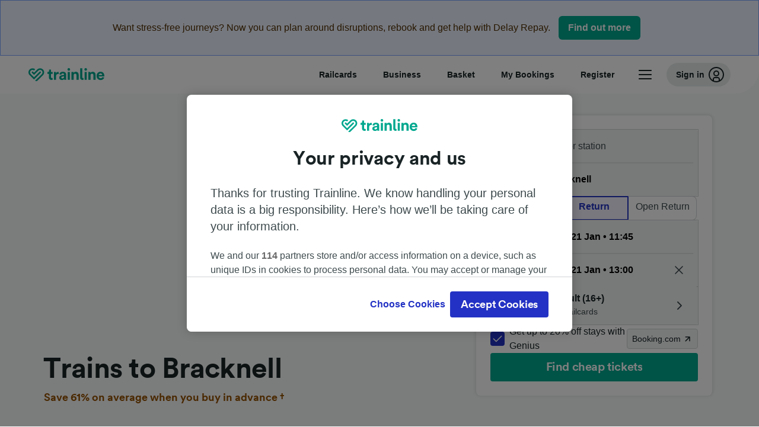

--- FILE ---
content_type: image/svg+xml
request_url: https://www.thetrainline.com/content/vul/fleet-components/carriers/lner-mono.svg
body_size: 407
content:
<svg xmlns="http://www.w3.org/2000/svg" width="90" height="30"><g fill="#8A9497"><path d="M25.939 21.402H16.89V7.276h-1.815v15.773h10.864zM31.66 13.021l10.795 13.905V7.276h-3.493v9.71L28.167 3.074v19.975h3.493zM49.758 10.362h8.612V7.276H46.242v15.773h12.249v-3.087h-8.733v-3.308h7.581v-3.087h-7.581zM69.979 16.61c2.53-.45 4.366-1.987 4.366-4.593v-.052c0-1.24-.46-2.341-1.242-3.109-1.009-.99-2.597-1.58-4.57-1.58h-6.91v15.773h1.814V16.92h4.592l4.66 6.13h2.228l-4.938-6.44zm-6.55-1.285V8.922h4.961c2.597 0 4.11 1.175 4.11 3.11v.044c0 2.03-1.723 3.242-4.132 3.242h-4.939v.007z"/></g></svg>